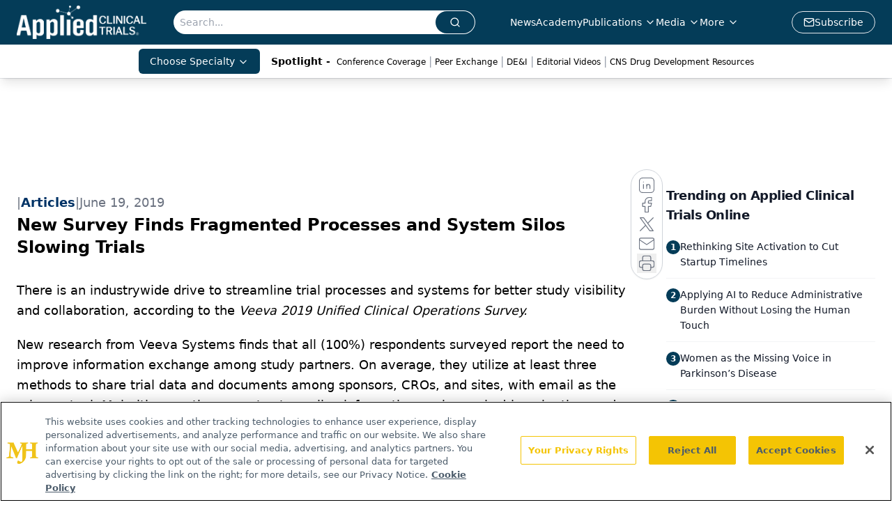

--- FILE ---
content_type: text/html; charset=utf-8
request_url: https://www.google.com/recaptcha/api2/aframe
body_size: 182
content:
<!DOCTYPE HTML><html><head><meta http-equiv="content-type" content="text/html; charset=UTF-8"></head><body><script nonce="kyPRd6x1ynwuRqdc-ExhBg">/** Anti-fraud and anti-abuse applications only. See google.com/recaptcha */ try{var clients={'sodar':'https://pagead2.googlesyndication.com/pagead/sodar?'};window.addEventListener("message",function(a){try{if(a.source===window.parent){var b=JSON.parse(a.data);var c=clients[b['id']];if(c){var d=document.createElement('img');d.src=c+b['params']+'&rc='+(localStorage.getItem("rc::a")?sessionStorage.getItem("rc::b"):"");window.document.body.appendChild(d);sessionStorage.setItem("rc::e",parseInt(sessionStorage.getItem("rc::e")||0)+1);localStorage.setItem("rc::h",'1768934166553');}}}catch(b){}});window.parent.postMessage("_grecaptcha_ready", "*");}catch(b){}</script></body></html>

--- FILE ---
content_type: application/javascript; charset=utf-8
request_url: https://www.appliedclinicaltrialsonline.com/_astro/segmentApi.DB2jIwJl.js
body_size: 735
content:
import"./md5.CpZxOG6Q.js";function a(o){let t=o+"=",i=decodeURIComponent(document.cookie).split(";");for(let s=0;s<i.length;s++){let n=i[s];for(;n.charAt(0)==" ";)n=n.substring(1);if(n.indexOf(t)==0)return n.substring(t.length,n.length)}return null}const m=()=>{const o={analytics:null,locale:null,marketing:null,mode:null,optOut:null,personalization:null};return window&&window.Osano&&window.Osano.cm&&(o.analytics=window.Osano.cm.analytics,o.locale=window.Osano.cm.locale,o.marketing=window.Osano.cm.marketing,o.mode=window.Osano.cm.mode,o.optOut=window.Osano.cm.optOut,o.personalization=window.Osano.cm.personalization),o},u=o=>{const t=document.getElementsByTagName("meta");for(let e=0;e<t.length;e++)if(t[e].getAttribute("name")===o){const i=t[e].getAttribute("content");return i&&i.split(",")}return""},f=(o,t)=>{const{category:e,action:i,label:s}=t;window.dataLayer.push({event:o,category:e,action:i,label:s})},k=async(o,t,e,i,s,n="Youtube",d="",c="",r="")=>{if(typeof window.analytics>"u"){console.error("Segment not initialized");return}const w=typeof window<"u"&&window.location?window.location.hostname:"";let l=a("one.token");l||(l=a("dev-one.token"));const p={beamid:"",sessionid:"",domain:w,Devicetype:t,videoid:r,title:"",category:"",videoplayer:n,totalduration:e,currentduration:i,segment:s,queue:Math.floor(e/10),brightCovePlayerID:d,brightCoveAccountID:c,keywords:u("keywords"),osano:m(),LassoImpressionID:window.LassoImpressionID?window.LassoImpressionID:"",oneToken:l||""};window.analytics.track(o,p)},g=async(o,t,e,i="brightcove",s,n="",d="")=>{if(typeof window.analytics>"u"){console.error("Segment not initialized");return}const r={beamid:"",sessionid:"",domain:typeof window<"u"&&window.location?window.location.hostname:"",Devicetype:t,title:"",category:"",adType:i,totalduration:e,adId:s,brightCovePlayerID:n,brightCoveAccountID:d,keywords:u("keywords"),osano:m(),LassoImpressionID:window.LassoImpressionID?window.LassoImpressionID:""};window.analytics.track(o,r)},I=async(o,t,e,i,s,n,d,c)=>{if(typeof window.analytics>"u"){console.error("Segment not initialized");return}const r=typeof window<"u"&&window.location?window.location.hostname:"";let w=a("one.token");w||(w=a("dev-one.token")),window.analytics.track("Impression Viewed",{advertiserid:o,campaignid:t,creativeid:e,itemid:i,size:s,isemptyline:n,sourceAgnosticCreativeId:d,sourceAgnosticlineId:c,domain:r,keywords:u("keywords"),osano:m(),LassoImpressionID:window.LassoImpressionID?window.LassoImpressionID:"",oneToken:w||""})},h=async(o,t)=>{if(typeof window.analytics>"u"){console.error("Segment not initialized");return}const e=window?.location?.href||"",i=typeof window<"u"&&window.location?window.location.hostname:"";let s=a("one.token");s||(s=a("dev-one.token"));const n={url:e,href:o};n.domain=i,n.LassoImpressionID=window.LassoImpressionID?window.LassoImpressionID:"",n.oneToken=s||"",window.analytics.track("Link Clicked",n)};export{f as R,I as a,g as b,a as g,h as l,k as r};


--- FILE ---
content_type: application/javascript
request_url: https://api.lightboxcdn.com/z9gd/43372/www.appliedclinicaltrialsonline.com/jsonp/z?cb=1768934154375&dre=l&callback=jQuery112405572390936281515_1768934154358&_=1768934154359
body_size: 1012
content:
jQuery112405572390936281515_1768934154358({"response":"[base64].gAFu79PIPDmb55BUia1ORMqHhgPLnZDZJnIADyABJLLmZKAMKSGXYNgARux.OB7rJHuskq9tlCYnYhJInmdUIhUABfPAwCBKYFiABUwLAhIgGQAPi15PIMjwAKTA.[base64]","dre":"l","success":true});